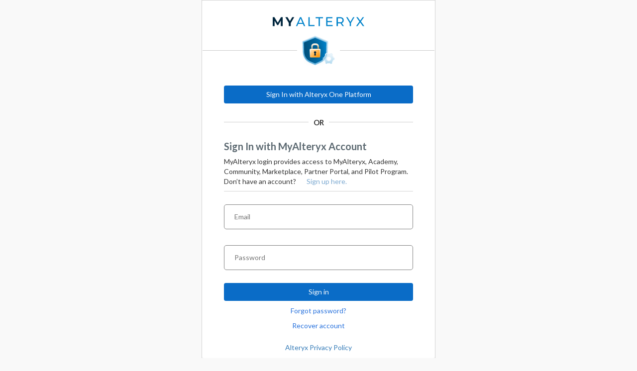

--- FILE ---
content_type: text/html
request_url: https://alteryxb2c.blob.core.windows.net/b2c-custom-files/unified.html
body_size: 9100
content:
<!DOCTYPE html>
<html>

<head>
  <meta http-equiv="Content-Type" content="text/html; charset=UTF-8">

  <title>Sign in</title>

  <meta http-equiv="X-UA-Compatible" content="IE=edge">
  <meta name="viewport" content="width=device-width, initial-scale=1">
  <link href="https://alteryxb2c.blob.core.windows.net/b2c-custom-files/css/bootstrap.min.css" rel="stylesheet"
    type="text/css" data-preload="true" />
  <!-- <link href="https://ajax.aspnetcdn.com/ajax/bootstrap/3.3.5/css/bootstrap.min.css" rel="stylesheet" type="text/css" data-preload="true" /> -->
  <!--change the links below to the environment's hosting location-->
  <link href="https://alteryxb2c.blob.core.windows.net/b2c-custom-files/css/assets.css" rel="stylesheet" type="text/css"
    data-preload="true" />
  <link href="https://alteryxb2c.blob.core.windows.net/b2c-custom-files/css/common.css" rel="stylesheet" type="text/css"
    data-preload="true" />
  <link href="https://alteryxb2c.blob.core.windows.net/b2c-custom-files/css/unified.css" rel="stylesheet"
    type="text/css" data-preload="true" />
  <link href='https://fonts.googleapis.com/css?family=Lato:400,700' rel='stylesheet' type='text/css'>
</head>

<body>
  <div class="container unified_container ">
    <div class="row">
      <div class="col-lg-6">
        <div class="panel">
          <div class="panel-header" id="PanelHeader">
            <img alt="Alteryx Logo" class="alteryxLogo"
              src="https://alteryxb2c.blob.core.windows.net/b2c-custom-files/assets/images/logo-myalteryx.svg">
            <br />
            <div class="alteryxLock">
              <span>
                <image alt="Lock Logo" class="alteryxLockLogo"
                  src="https://alteryxb2c.blob.core.windows.net/b2c-custom-files/assets/images/sso-security-image.svg">
              </span>
            </div>
          </div>
          <div class="panel-default">
            <div class="panel-body">
              <!-- <p id="welcomeIntro">Welcome to MyAlteryx, our new single sign-on experience.</p> -->
              <div id="api">
              </div>
              <div id="errorContainer"></div>
              <a id="privacyPolicyLink" href='https://www.alteryx.com/privacy-policy' target='_blank'>Alteryx Privacy
                Policy</a>
              <p id="ssoFaq">If you have any questions around MyAlteryx, please visit our <a
                  href="https://community.alteryx.com/t5/Test-Knowledge-Base/My-Alteryx-New-Single-Sign-On-FAQ/ta-p/731570"
                  target="_blank">FAQ</a>.</p>
            </div>
          </div>
        </div>
      </div>
    </div>
  </div>

  <script>
    $(document).ready(function () {
      // get browser language preference
      let language = navigator.language || navigator.userLanguage;
      let supportedLanguages = ["en", "es", "fr", "de", "pt", "ja"];
      let twoDigitIsoCode = language.slice(0, 2).toLowerCase();
      if (supportedLanguages.indexOf(twoDigitIsoCode) == -1) {
        // default to english 
        twoDigitIsoCode = "en";
      }

      // const welcomeIntro = {
      //   "en": "Welcome to My Alteryx, our new single sign-on experience.",
      //   "es": "Has llegado a Mi Alteryx, nuestra nueva experiencia de inicio de sesión único.",
      //   "ja": "My Alteryx の新しいシングルサインオン体験へようこそ。",
      //   "de": "Willkommen bei My Alteryx, unserem neuen SSO-Erlebnis (Single Sign-on)!",
      //   "pt": "Bem-vindo ao My Alteryx, nossa nova experiência de login único.",
      //   "fr": "Bienvenue dans My Alteryx, notre nouvelle expérience d'authentification unique."
      // };
      const privacyPolicyText = {
        "en": "Alteryx Privacy Policy",
        "es": "Política de privacidad de Alteryx",
        "ja": "Alteryx プライバシーポリシー",
        "de": "Datenschutzrichtlinie von Alteryx",
        "pt": "Política de Privacidade da Alteryx",
        "fr": "Politique de confidentialité d'Alteryx"
      };
      const ssoFaq = {
        "en": 'If you have any questions around MyAlteryx, please visit our <a href="https://community.alteryx.com/t5/Test-Knowledge-Base/My-Alteryx-New-Single-Sign-On-FAQ/ta-p/731570" target="_blank">FAQ</a>.',
        "es": 'Si tienes alguna pregunta sobre MiAlteryx, consulta nuestras sección de <a href="https://community.alteryx.com/t5/Test-Knowledge-Base/My-Alteryx-New-Single-Sign-On-FAQ/ta-p/731570" target="_blank">preguntas frecuentes</a>.',
        "ja": 'MyAlteryx について質問がある場合は <a href="https://community.alteryx.com/t5/Test-Knowledge-Base/My-Alteryx-New-Single-Sign-On-FAQ/ta-p/731570" target="_blank">FAQ</a> をご覧ください',
        "de": 'Sollten Sie Fragen zu MyAlteryx haben, besuchen Sie bitte unsere <a href="https://community.alteryx.com/t5/Test-Knowledge-Base/My-Alteryx-New-Single-Sign-On-FAQ/ta-p/731570" target="_blank">FAQ</a>.',
        "pt": 'Se você tiver qualquer dúvida sobre o MyAlteryx, acesse nossas <a href="https://community.alteryx.com/t5/Test-Knowledge-Base/My-Alteryx-New-Single-Sign-On-FAQ/ta-p/731570" target="_blank">perguntas frequentes</a>.',
        "fr": 'Si vous avez des questions sur le portail MyAlteryx, consultez notre <a href="https://community.alteryx.com/t5/Test-Knowledge-Base/My-Alteryx-New-Single-Sign-On-FAQ/ta-p/731570" target="_blank">FAQ</a>.'
      };

      // Localize resources
      // $("#welcomeIntro").text(welcomeIntro[twoDigitIsoCode]);
      $("#privacyPolicyLink").text(privacyPolicyText[twoDigitIsoCode]);
      $("#ssoFaq").html(ssoFaq[twoDigitIsoCode]);

      // move error container to below password field
      $("#errorContainer").detach().insertBefore(".buttons");

      // Add greeting below welcome statement
      // $("#welcomeIntro").detach().insertAfter(".intro");

      // Place signup below intro
      $(".create").detach().insertBefore(".entry");

      // Remove the provided password reset link since it throws an error instead of kicking off the password reset flow
      $("#forgotPassword").remove()

      // Move the new password reset button to the right position
      $("#PasswordResetUsingEmailAddressExchange").detach().insertAfter("#next");

      // Move the recover account button to below the password reset element
      $("#RecoverAccountExchange").detach().insertAfter("#PasswordResetUsingEmailAddressExchange");

      // Remove second instance of "OR" divider
      $('#localAccountForm .divider').remove();
      $(".social .intro h2").remove();

      // Move social to above my alteryx login
      const socialObserver = new MutationObserver(() => {
        const social = document.querySelector('.social');
        if (social) {
          // Move it above the form if needed
          const localForm = document.querySelector('#localAccountForm');
          if (localForm) {
            localForm.parentNode.insertBefore(social, localForm);
          }

          socialObserver.disconnect(); // stop observing once found
        }
      });

      socialObserver.observe(document.body, {
        childList: true,
        subtree: true
      });

      $('#api .divider').detach().insertAfter(".accountButton.firstButton.claims-provider-selection");

      $("#ssoFaq").detach().insertAfter(".col-lg-6");

      // disable social logins
      $("#AzureADExchange").remove();
      $("#GoogleExchange").remove();
      // $(".social").remove();

      // Set the style of the password reset button to look like a link
      $("#PasswordResetUsingEmailAddressExchange").attr("style", "background: none!important; color:#2872DD; border:none; -moz-box-shadow: none; -webkit-box-shadow: none; cursor: pointer; width: auto; height: auto; margin: 0px; padding: 10px 10px;");
      $("#RecoverAccountExchange").attr("style", "background: none!important; color:#2872DD; border:none; -moz-box-shadow: none; -webkit-box-shadow: none; cursor: pointer; width: auto; height: auto; margin: 0px; padding: 0px 10px;");

      // listener to copy error messages into correct container
      let errorDiv = document.getElementsByClassName('error')[0];
      const config = { attributeFilter: ["aria-hidden"] }; // detect when an error is shown
      const observer = new MutationObserver(() => {
        document.getElementById('errorContainer').innerHTML = "";
        $(".error p").each(function (index, element) {
          if (element.innerHTML && element.innerHTML.trim().length) {
            $("#errorContainer").append(element.outerHTML);
          }
        });
        $('.error').hide();
      });
      observer.observe(errorDiv, config);

      // add autocomplete attributes to login fields
      $("#signInName").attr("autocomplete", "username");
      $("#password").attr("autocomplete", "current-password");

      // remove heading from template
      // let heading = $(".heading");
      // heading.remove();
    });
  </script>

</body>

</html>

--- FILE ---
content_type: text/css
request_url: https://alteryxb2c.blob.core.windows.net/b2c-custom-files/css/unified.css
body_size: 10508
content:
/** Unified Signup Signin Page Styles **/
.unified_container .row .panel-default {
  padding: 10px 30px 10px;
  margin-top: auto;
  margin-bottom: auto;
  height: 100%;
  background-color: white;
}

.unified_container .row .panel-default .panel-body {
  max-width: 380px;
  width: auto;
  margin: 0 auto;
  padding: 0px;
}

.unified_container .row .panel-default .panel-body .companyName {
  font-size: 1.5em;
  margin-bottom: 45px;
}

.unified_container .row .panel-default .panel-body .companyLogo {
  display: block;
}

.unified_container .row .panel-default .panel-body img {
  max-width: 100%;
  width: auto;
  height: 70px;
  margin: 0 auto;
  display: block;
}

.unified_container .row .panel-default .panel-body h3 {
  font-size: 1.5em;
  display: none;
}

.unified_container .row .panel-default .panel-body #welcomeIntro {
  text-align: left;
  padding: 10px 0px 5px;
  border-top: 1px solid lightgray;
  font-weight: 700;
  font-size: 14px;
  color: #2f3f4a;
}

.unified_container .row .panel-default #api {
  display: table;
  margin: 0;
  width: 100%;
}

.unified_container .row .panel-default #api .intro {
  display: block;
  text-align: left;
}

.unified_container .row .panel-default #api .intro h2 {
  font-size: 20px;
  font-weight: bold;
  color: #5c6971;
}

.unified_container .row .panel-default #api .divider {
  /* display: none; */
  display: flex;
  align-items: center;
  text-align: center;
  margin: 2rem 0;
  font-size: 14px;
}

.unified_container .row .panel-default #api .divider::before,
.unified_container .row .panel-default #api .divider::after {
  content: '';
  flex: 1;
  border-bottom: 1px solid #ccc;
}


.unified_container .row .panel-default #api .divider:not(:empty)::before {
  margin-right: 1rem;
}

.unified_container .row .panel-default #api .divider:not(:empty)::after {
  margin-left: 1rem;
}

.unified_container .row .panel-default #api .localAccount {
  top: 10px;
  width: 100%;
}

#privacyPolicyLink {
  display: block;
  margin-top: 14px; 
  text-align: center;
}

/* OIDC helper text above Alteryx One button */
#oidcButtonHelper,
.oidcButtonHelper {
  margin: 10px 0 10px 0;
  font-size: 14px;
  font-weight: 400;
  color: #4A4A4A;
  text-align: left;
  line-height: 1.4;
}

.unified_container .row .panel-default #api .localAccount .intro h2 {
  font-size: 20px;
  font-family: 'Lato';
}

#errorContainer p {
  color: #bb0000;
  text-align: left;
}

#errorContainer p:not(:last-child) {
  padding-bottom: 22px;
}

.unified_container .row .panel-default #api .localAccount .entry .buttons {
  margin: 0 0 10px;
}

.unified_container .row .panel-default #api .localAccount .entry .buttons button {

  height: 36px;
  padding: 0px var(--Button-Horizontal-Padding, 11px);
  justify-content: center;
  align-items: center;
  gap: var(--Button-Horizontal-Gap, 4px);
  flex-shrink: 0;
  align-self: stretch;
  color: white;
  border-radius: 4px;
  width: 100%;
  box-sizing: border-box;
  background: var(--Primary---Displayed-most-frequently-across-screens-and-components-Primary, #0A6CC7);
}

.unified_container .row .panel-default #api .localAccount .entry .buttons button:hover {
  -moz-box-shadow: none;
  -webkit-box-shadow: none;
  box-shadow: none;
  background: #234D8F;
  color: white;
  text-decoration: underline;
  /* background-color: #1662c7; */
  /* color: #fff; */
}

#PasswordResetUsingEmailAddressExchange {
  color: #337ab7;
}

#PasswordResetUsingEmailAddressExchange:hover,
#PasswordResetUsingEmailAddressExchange:focus {
  color: #00263E !important;
  text-decoration: underline;
}

#RecoverAccountExchange {
  color: #337ab7;
}

#RecoverAccountExchange:hover,
#RecoverAccountExchange:focus {
  color: #00263E !important;
  text-decoration: underline;
}

.unified_container .row .panel-default #api .localAccount .entry .entry-item {
  width: 100%;
  padding-top: 16px;
  padding-bottom: 16px;
  display: block;
}

.unified_container .row .panel-default #api .localAccount .entry .entry-item label {
  display: none;
}

.unified_container .row .panel-default #api .localAccount .entry .entry-item #logonIdentifier,
.unified_container .row .panel-default #api .localAccount .entry .entry-item input {
  outline: none;
  background-color: #fff !important;
  background-image: none !important;
  border-radius: 0.5rem !important;
  border: 1px solid gray;
  /* box-shadow: 0px 2px 5px rgba(0,0,150,0.15); */
  color: #555;
  display: inline-block;
  font-size: 1em;
  height: 50px;
  line-height: 1.42857143;
  padding: 6px 20px;
  transition: border-color ease-in-out .15s, box-shadow ease-in-out .15s !important;
  width: 100% !important;
  -o-transition: border-color ease-in-out .15s, box-shadow ease-in-out .15s !important;
  -webkit-transition: border-color ease-in-out .15s, -webkit-box-shadow ease-in-out .15s !important;
}

.unified_container .row .panel-default #api .localAccount .entry .entry-item .password-label {
  position: relative;
  text-align: left;
  top: 165px;
  height: 0px;
  left: 0px;
  width: 100%;
}

@keyframes slideInFromRight {
  0% {
    opacity: 0;
    transform: translateX(50%);
  }

  100% {
    opacity: 1;
    transform: translateX(0);
  }
}

.unified_container .row .panel-default #api .localAccount .entry .entry-item .password-label #forgotPassword {
  position: absolute;
  bottom: 90px;
  clear: right;
  cursor: pointer;
  float: right;
  text-align: right;
}

.unified_container .row .panel-default #api .localAccount .create p {
  text-align: left;
  border-bottom: 1px solid lightgray;
  margin-bottom: 1rem;
  font-size: 14px;
  font-weight: 400;
}

.unified_container .row .panel-default #api .localAccount .create #createAccount {
  border-radius: 0.5rem;
  display: inline-block;
  font-size: 14px;
  font-weight: 400;
  height: inherit;
  line-height: 1.3333333;
  padding: 5px 5px 10px;
  text-align: center;
  touch-action: manipulation;
  user-select: none;
  white-space: nowrap;
  -moz-user-select: none;
  -ms-touch-action: manipulation;
  -ms-user-select: none;
  -webkit-user-select: none;
  width: auto;
  margin-top: -3rem;
  cursor: pointer;
  animation: 0.5s ease-out 0s 1 slideInFromRight;
}

.unified_container .row .panel-default #api .social {
  /* display: table-footer-group; */
  position: relative;
  top: 1px;
  width: auto;
}

.unified_container .row .panel-default #api .social .accountButton {
  /* background-size: 10% 70%;
  background-position-x: 3%;
  background-position-y: 50%;
  background-repeat: no-repeat;
  display: block;
  font-size: 16px;
  height: 50px;
  width: 100%;
  margin-left: auto; */
  display: inline-block;
  height: 36px;
  padding: 0px var(--Button-Horizontal-Padding, 11px);
  justify-content: center;
  align-items: center;
  gap: var(--Button-Horizontal-Gap, 4px);
  flex-shrink: 0;
  align-self: stretch;
  border-radius: 4px;
  background: #0A6CC7;
  color: white;
  width: 100%;
  box-sizing: border-box;
}

.unified_container .row .panel-default #api .social .accountButton:hover {
  border-radius: 0.5rem;
  -moz-box-shadow: none;
  -webkit-box-shadow: none;
  box-shadow: none;
  color: white;
  background: #234D8F;
  text-decoration: underline;
}

.h1,
.h2,
.h3,
h1,
h2,
h3 {
  margin-top: 10px;
  margin-bottom: 10px;
}

.divider h2 {
  font-family: 'Lato';
  font-weight: 700;
  font-size: 15px;
}

.alteryxLock {
  display: flex;
  align-items: center;
  text-align: center;
  margin: 16px 0;
}

.alteryxLock::before,
.alteryxLock::after {
  content: '';
  flex: 1;
  border-bottom: 1px solid #ccc;
}

.alteryxLock:not(:empty)::before {
  margin-right: 1rem;
}

.alteryxLock:not(:empty)::after {
  margin-left: 1rem;
}

@media (max-width: 100%) {
  .unified_container .row .panel-default {
    margin-top: auto;
    margin-bottom: auto;
    height: 550px;
  }

  .unified_container .row .panel-default .panel-body {
    /*padding: 15px 10px;*/
    padding: 5rem 3rem;
    margin-top: 20px;
  }

  .unified_container .row .panel-default .panel-body .companyName {
    display: none;
  }

  .unified_container .row .panel-default .panel-body .companyLogo {
    display: block;
  }

  .unified_container .row .panel-default .panel-body h3 {
    display: block;
  }

  .unified_container .row .panel-default .panel-body #api {
    width: auto;
  }

  .unified_container .row .panel-default .panel-body #api .social {
    top: 370px;
    width: auto;
  }

  .unified_container .row .panel-default .panel-body #api .social .options .accountButton {
    height: 40px;
  }

  .unified_container .row .panel-default .panel-body #api .social .options #FacebookExchange {
    background-size: 12px;
    background-position: 50% 75%;
    margin-bottom: 10px;
  }

  .unified_container .row .panel-default .panel-body #api .social .options #GoogleExchange {
    background-size: 20px;
    background-position: 50% 75%;
    margin-bottom: 10px;
  }

  .unified_container .row .panel-default .panel-body #api .social .options #TwitterExchange {
    background-size: 20px;
    background-position-x: 56px;
    background-position-y: 14px;
    margin-bottom: 10px;
  }

  .unified_container .row .panel-default .panel-body #api .localAccount {
    top: 20px;
  }

  .unified_container .row .panel-default .panel-body #api .localAccount .entry .entry-item {
    display: block;
    width: 100%;
    margin-bottom: 10px;
  }

  .unified_container .row .panel-default .panel-body #api .localAccount .entry .entry-item .password-label {
    top: 145px;
  }

  .unified_container .row .panel-default .panel-body #api .localAccount .entry .entry-item #logonIdentifier {
    height: 40px;
  }

  .unified_container .row .panel-default .panel-body #api .localAccount .entry .entry-item #password {
    height: 40px;
  }

  .unified_container .row .panel-default .panel-body #api .localAccount .entry .entry-item:nth-child(2) {
    width: auto;
    float: left;
  }

  .unified_container .row .panel-default .panel-body #api .localAccount .entry .buttons #next {
    width: auto;
    text-indent: -4px;
    height: 40px;
    line-height: 0px;
    position: relative;
    bottom: 5px;
    left: 8px;
  }

}